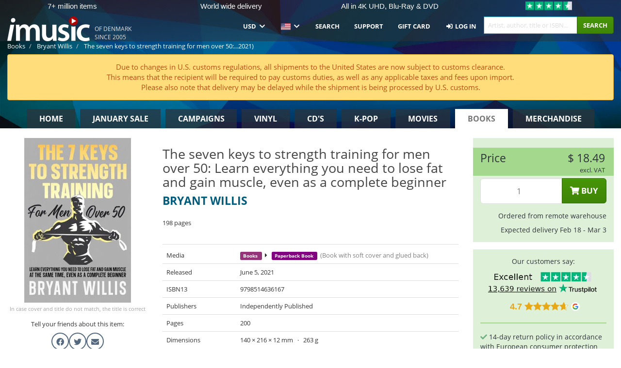

--- FILE ---
content_type: image/svg+xml
request_url: https://ratinglogo.bisnode.com/2886654191787982401786582.svg
body_size: 17669
content:
<?xml version="1.0" encoding="UTF-8"?><svg xmlns="http://www.w3.org/2000/svg" xmlns:xlink="http://www.w3.org/1999/xlink" width="100%" xml:space="preserve" viewBox="0 0 305.0 161.95003509521484" height="100%" version="1.1"><g fill="#da2128" transform="translate(59.63356329471782,0.0)"><path d="M72.937294006348 100 L109.275062561035 100 L74.76953125 0 L34.516887664795 0 L0 100 L36.33776473999 100 L39.751899719238 88.471603393555 L69.580047607422 88.471603393555 ZM47.035381317139 63.58256149292 L54.637512207031 37.646511077881 L62.239643096924 63.58256149292 Z" fill-rule="evenodd"/><path d="M122.351181030273 90.29248046875 L147.388168334961 90.29248046875 L150.221893310547 99.965858459473 L180.732879638672 99.965858459473 L151.758255004883 16.023656845093 L117.969741821289 16.023656845093 L89.006484985352 99.965858459473 L119.506072998047 99.965858459473 ZM128.485260009766 69.352462768555 L134.869674682617 47.581653594971 L141.254089355469 69.352462768555 Z" fill-rule="evenodd"/><path d="M164.401962280273 9.127107620239 C160.575714111328 9.133394241333 157.478454589844 12.239157676697 157.482666015625 16.065385818481 C157.486862182617 19.891613006592 160.590881347656 22.990570068359 164.417129516602 22.988485336304 C168.243377685547 22.986385345459 171.344039916992 19.88402557373 171.344039916992 16.057796478271 C171.331497192383 12.230839729309 168.228927612305 9.133341789246 164.401962280273 9.127107620239 ZM164.401962280273 21.645601272583 C161.328460693359 21.645584106445 158.836929321289 19.154027938843 158.836929321289 16.080545425415 C158.836929321289 13.007063865662 161.328491210938 10.515523910522 164.401992797852 10.515523910522 C167.475448608398 10.515523910522 169.967010498047 13.007081031799 169.967010498047 16.080562591553 C169.948287963867 19.142566680908 167.46403503418 21.616670608521 164.401962280273 21.622852325439 ZM161.932388305664 12.803005218506 L164.879913330078 12.803005218506 C165.292510986328 12.792724609375 165.702926635742 12.866283416748 166.086242675781 13.019236564636 C166.679916381836 13.290550231934 167.03955078125 13.905138969421 166.985305786133 14.555603981018 C167.002014160156 14.890891075134 166.918869018555 15.22359085083 166.746322631836 15.511557579041 C166.579833984375 15.768492698669 166.34814453125 15.976632118225 166.074890136719 16.114719390869 C166.298583984375 16.196475982666 166.49543762207 16.338209152222 166.643905639648 16.524415969849 C166.796234130859 16.769804000854 166.871566772461 17.055200576782 166.860137939453 17.343811035156 L166.860137939453 18.20871925354 C166.86100769043 18.396001815796 166.880035400391 18.582763671875 166.917022705078 18.766366958618 C166.943740844727 18.936580657959 167.049179077148 19.084218978882 167.201538085938 19.1646900177 L167.201538085938 19.312641143799 L166.120376586914 19.312641143799 C166.092697143555 19.242208480835 166.069885253906 19.169967651367 166.052093505859 19.096408843994 C166.038803100586 18.925970077515 166.038803100586 18.754732131958 166.052093505859 18.584293365479 L165.995208740234 17.44624710083 C166.019668579102 17.097988128662 165.842849731445 16.766418457031 165.540008544922 16.592714309692 C165.292999267578 16.500539779663 165.029220581055 16.46174621582 164.766143798828 16.478902816772 L162.808700561523 16.478902816772 L162.808700561523 19.267108917236 L161.932418823242 19.267108917236 ZM164.78889465332 15.784677505493 C165.125869750977 15.803084373474 165.460159301758 15.715529441833 165.744842529297 15.53430557251 C165.9931640625 15.281903266907 166.120559692383 14.934651374817 166.09440612793 14.581547737122 C166.068252563477 14.228426933289 165.891098022461 13.903749465942 165.608276367188 13.690678596497 C165.384307861328 13.600483894348 165.14404296875 13.557852745056 164.902694702148 13.565493583679 L162.808700561523 13.565493583679 L162.808700561523 15.784677505493 Z" fill-rule="evenodd"/></g><g transform="translate(0.0,100.0)"><path fill="#ffffff" d="M0.828125 -7.5 L0.828125 0 L2.921875 0 L2.921875 -7.5 L0.828125 -7.5 ZM0.984375 -9.03125 C1.21875 -8.8125 1.53125 -8.703125 1.875 -8.703125 C2.21875 -8.703125 2.515625 -8.8125 2.75 -9.03125 C2.984375 -9.265625 3.109375 -9.5625 3.109375 -9.9375 C3.109375 -10.3125 2.984375 -10.609375 2.75 -10.84375 C2.515625 -11.0625 2.21875 -11.171875 1.875 -11.171875 C1.53125 -11.171875 1.21875 -11.0625 0.984375 -10.84375 C0.75 -10.609375 0.640625 -10.3125 0.640625 -9.9375 C0.640625 -9.5625 0.75 -9.265625 0.984375 -9.03125 ZM4.687515258789 -11.25 L4.687515258789 0 L6.937515258789 0 L6.937515258789 -6.78125 L9.640640258789 -2.46875 L11.359390258789 -2.46875 L14.062515258789 -6.78125 L14.062515258789 0 L16.312515258789 0 L16.312515258789 -11.25 L14.437515258789 -11.25 L10.500015258789 -5.140625 L6.562515258789 -11.25 L4.687515258789 -11.25 ZM19.718811035156 -0.25 C20.265686035156 0.03125 20.875061035156 0.15625 21.562561035156 0.15625 C22.234436035156 0.15625 22.843811035156 0.03125 23.406311035156 -0.25 C23.953186035156 -0.53125 24.375061035156 -0.921875 24.687561035156 -1.453125 C25.000061035156 -1.96875 25.156311035156 -2.609375 25.156311035156 -3.34375 L25.156311035156 -7.5 L23.062561035156 -7.5 L23.062561035156 -3.34375 C23.062561035156 -2.78125 22.906311035156 -2.34375 22.640686035156 -2.03125 C22.343811035156 -1.71875 21.984436035156 -1.578125 21.562561035156 -1.578125 C21.125061035156 -1.578125 20.765686035156 -1.71875 20.484436035156 -2.03125 C20.203186035156 -2.34375 20.062561035156 -2.78125 20.062561035156 -3.34375 L20.062561035156 -7.5 L17.968811035156 -7.5 L17.968811035156 -3.34375 C17.968811035156 -2.609375 18.109436035156 -1.96875 18.421936035156 -1.453125 C18.734436035156 -0.921875 19.156311035156 -0.53125 19.718811035156 -0.25 ZM27.406341552734 -0.328125 C27.984466552734 0 28.656341552734 0.15625 29.421966552734 0.15625 C30.000091552734 0.15625 30.546966552734 0.0625 31.046966552734 -0.125 C31.546966552734 -0.3125 31.953216552734 -0.59375 32.250091552734 -0.953125 C32.546966552734 -1.3125 32.703216552734 -1.75 32.703216552734 -2.25 C32.703216552734 -2.90625 32.468841552734 -3.390625 32.031341552734 -3.71875 C31.578216552734 -4.03125 30.968841552734 -4.3125 30.203216552734 -4.53125 L29.968841552734 -4.609375 C29.453216552734 -4.75 29.078216552734 -4.875 28.843841552734 -5 C28.625091552734 -5.109375 28.515716552734 -5.28125 28.515716552734 -5.46875 C28.515716552734 -5.625 28.593841552734 -5.765625 28.734466552734 -5.859375 C28.890716552734 -5.96875 29.109466552734 -6.03125 29.390716552734 -6.03125 C29.703216552734 -6.03125 30.000091552734 -5.953125 30.296966552734 -5.796875 C30.593841552734 -5.65625 30.828216552734 -5.46875 31.031341552734 -5.265625 L32.421966552734 -6.296875 C31.609466552734 -7.203125 30.640716552734 -7.65625 29.484466552734 -7.65625 C28.921966552734 -7.65625 28.421966552734 -7.546875 27.968841552734 -7.34375 C27.531341552734 -7.15625 27.156341552734 -6.875 26.906341552734 -6.53125 C26.656341552734 -6.171875 26.531341552734 -5.796875 26.531341552734 -5.375 C26.531341552734 -4.40625 27.187591552734 -3.71875 28.515716552734 -3.28125 L28.828216552734 -3.1875 C29.343841552734 -3.03125 29.781341552734 -2.859375 30.125091552734 -2.6875 C30.468841552734 -2.515625 30.640716552734 -2.3125 30.640716552734 -2.078125 C30.640716552734 -1.90625 30.531341552734 -1.765625 30.359466552734 -1.65625 C30.171966552734 -1.53125 29.921966552734 -1.484375 29.593841552734 -1.484375 C29.156341552734 -1.484375 28.734466552734 -1.59375 28.375091552734 -1.8125 C28.000091552734 -2.03125 27.718841552734 -2.28125 27.531341552734 -2.546875 L26.062591552734 -1.46875 C26.390716552734 -1.03125 26.843841552734 -0.640625 27.406341552734 -0.328125 ZM33.828247070312 -7.5 L33.828247070312 0 L35.921997070312 0 L35.921997070312 -7.5 L33.828247070312 -7.5 ZM33.984497070312 -9.03125 C34.218872070312 -8.8125 34.531372070312 -8.703125 34.875122070312 -8.703125 C35.218872070312 -8.703125 35.515747070312 -8.8125 35.750122070312 -9.03125 C35.984497070312 -9.265625 36.109497070312 -9.5625 36.109497070312 -9.9375 C36.109497070312 -10.3125 35.984497070312 -10.609375 35.750122070312 -10.84375 C35.515747070312 -11.0625 35.218872070312 -11.171875 34.875122070312 -11.171875 C34.531372070312 -11.171875 34.218872070312 -11.0625 33.984497070312 -10.84375 C33.750122070312 -10.609375 33.640747070312 -10.3125 33.640747070312 -9.9375 C33.640747070312 -9.5625 33.750122070312 -9.265625 33.984497070312 -9.03125 ZM39.218887329102 -0.328125 C39.828262329102 0 40.484512329102 0.15625 41.218887329102 0.15625 C41.968887329102 0.15625 42.656387329102 -0.015625 43.281387329102 -0.359375 C43.890762329102 -0.71875 44.343887329102 -1.1875 44.656387329102 -1.78125 L42.968887329102 -2.765625 C42.797012329102 -2.4375 42.562637329102 -2.171875 42.265762329102 -2 C41.953262329102 -1.8125 41.609512329102 -1.71875 41.250137329102 -1.71875 C40.906387329102 -1.71875 40.578262329102 -1.796875 40.281387329102 -1.96875 C39.968887329102 -2.15625 39.734512329102 -2.390625 39.562637329102 -2.703125 C39.390762329102 -3 39.297012329102 -3.34375 39.297012329102 -3.75 C39.297012329102 -4.140625 39.390762329102 -4.484375 39.562637329102 -4.796875 C39.734512329102 -5.09375 39.968887329102 -5.34375 40.281387329102 -5.515625 C40.578262329102 -5.6875 40.906387329102 -5.78125 41.250137329102 -5.78125 C41.609512329102 -5.78125 41.953262329102 -5.671875 42.265762329102 -5.5 C42.562637329102 -5.3125 42.797012329102 -5.0625 42.968887329102 -4.734375 L44.656387329102 -5.71875 C44.343887329102 -6.296875 43.890762329102 -6.78125 43.281387329102 -7.125 C42.656387329102 -7.46875 41.968887329102 -7.65625 41.218887329102 -7.65625 C40.500137329102 -7.65625 39.828262329102 -7.484375 39.218887329102 -7.15625 C38.593887329102 -6.84375 38.109512329102 -6.390625 37.750137329102 -5.796875 C37.375137329102 -5.203125 37.203262329102 -4.53125 37.203262329102 -3.75 C37.203262329102 -2.96875 37.375137329102 -2.28125 37.750137329102 -1.703125 C38.109512329102 -1.09375 38.593887329102 -0.65625 39.218887329102 -0.328125 ZM52.578308105469 -11.25 L48.218933105469 0 L50.547058105469 0 L51.468933105469 -2.46875 L56.093933105469 -2.46875 L57.000183105469 0 L59.406433105469 0 L55.047058105469 -11.25 L52.578308105469 -11.25 ZM55.437683105469 -4.28125 L52.109558105469 -4.28125 L53.781433105469 -8.796875 L55.437683105469 -4.28125 ZM63.562728881836 -11.25 L59.922103881836 3.75 L62.062728881836 3.75 L65.703353881836 -11.25 L63.562728881836 -11.25 ZM68.234634399414 -0.515625 C69.031509399414 -0.03125 69.969009399414 0.1875 71.047134399414 0.1875 C71.828384399414 0.1875 72.531509399414 0.0625 73.172134399414 -0.203125 C73.828384399414 -0.46875 74.344009399414 -0.84375 74.719009399414 -1.359375 C75.094009399414 -1.859375 75.297134399414 -2.46875 75.297134399414 -3.171875 C75.297134399414 -3.84375 75.125259399414 -4.40625 74.781509399414 -4.859375 C74.422134399414 -5.3125 74.015884399414 -5.671875 73.531509399414 -5.9375 C73.031509399414 -6.203125 72.406509399414 -6.46875 71.656509399414 -6.78125 C71.078384399414 -7 70.640884399414 -7.171875 70.344009399414 -7.3125 C70.062759399414 -7.453125 69.844009399414 -7.609375 69.656509399414 -7.78125 C69.484634399414 -7.96875 69.406509399414 -8.1875 69.406509399414 -8.4375 C69.406509399414 -8.78125 69.531509399414 -9.046875 69.844009399414 -9.28125 C70.140884399414 -9.484375 70.515884399414 -9.59375 70.969009399414 -9.59375 C71.406509399414 -9.59375 71.844009399414 -9.484375 72.265884399414 -9.28125 C72.672134399414 -9.046875 73.031509399414 -8.78125 73.312759399414 -8.484375 L74.828384399414 -9.78125 C74.344009399414 -10.3125 73.797134399414 -10.71875 73.156509399414 -11 C72.500259399414 -11.28125 71.812759399414 -11.4375 71.062759399414 -11.4375 C70.328384399414 -11.4375 69.656509399414 -11.296875 69.062759399414 -11.03125 C68.469009399414 -10.765625 68.000259399414 -10.390625 67.656509399414 -9.90625 C67.312759399414 -9.4375 67.156509399414 -8.890625 67.156509399414 -8.28125 C67.156509399414 -7.515625 67.390884399414 -6.90625 67.859634399414 -6.4375 C68.344009399414 -5.96875 69.000259399414 -5.5625 69.844009399414 -5.21875 L70.625259399414 -4.90625 C71.187759399414 -4.671875 71.625259399414 -4.484375 71.937759399414 -4.34375 C72.250259399414 -4.1875 72.515884399414 -4 72.719009399414 -3.78125 C72.937759399414 -3.546875 73.047134399414 -3.296875 73.047134399414 -3 C73.047134399414 -2.59375 72.875259399414 -2.28125 72.531509399414 -2.03125 C72.172134399414 -1.78125 71.719009399414 -1.671875 71.187759399414 -1.671875 C70.531509399414 -1.671875 69.906509399414 -1.84375 69.328384399414 -2.21875 C68.750259399414 -2.578125 68.265884399414 -3.03125 67.890884399414 -3.578125 L66.297134399414 -2.21875 C66.797134399414 -1.546875 67.453384399414 -0.96875 68.234634399414 -0.515625 Z" transform="translate(112.67174530029297,19.75006103515625)"/><path fill="#ffffff" d="M8.328125 -9 L7.125 -9 L7.125 -5.15625 L2.1875 -5.15625 L2.1875 -9 L0.984375 -9 L0.984375 0 L2.1875 0 L2.1875 -4.078125 L7.125 -4.078125 L7.125 0 L8.328125 0 L8.328125 -9 ZM10.174987792969 -6 L10.174987792969 0 L11.284362792969 0 L11.284362792969 -6 L10.174987792969 -6 ZM10.221862792969 -7.515625 C10.362487792969 -7.375 10.534362792969 -7.3125 10.737487792969 -7.3125 C10.924987792969 -7.3125 11.096862792969 -7.375 11.237487792969 -7.515625 C11.378112792969 -7.640625 11.456237792969 -7.8125 11.456237792969 -8.03125 C11.456237792969 -8.234375 11.378112792969 -8.40625 11.237487792969 -8.546875 C11.096862792969 -8.6875 10.924987792969 -8.75 10.737487792969 -8.75 C10.534362792969 -8.75 10.362487792969 -8.6875 10.221862792969 -8.546875 C10.081237792969 -8.40625 10.003112792969 -8.234375 10.003112792969 -8.03125 C10.003112792969 -7.8125 10.081237792969 -7.640625 10.221862792969 -7.515625 ZM14.040603637695 2.6875 C14.524978637695 2.953125 15.087478637695 3.09375 15.696853637695 3.09375 C16.274978637695 3.09375 16.806228637695 2.96875 17.259353637695 2.734375 C17.712478637695 2.484375 18.087478637695 2.15625 18.353103637695 1.6875 C18.603103637695 1.234375 18.743728637695 0.703125 18.743728637695 0.09375 L18.743728637695 -6 L17.634353637695 -6 L17.634353637695 -4.984375 C17.384353637695 -5.34375 17.071853637695 -5.625 16.696853637695 -5.8125 C16.337478637695 -6.015625 15.915603637695 -6.125 15.478103637695 -6.125 C14.946853637695 -6.125 14.462478637695 -5.984375 14.024978637695 -5.734375 C13.587478637695 -5.46875 13.212478637695 -5.09375 12.962478637695 -4.625 C12.696853637695 -4.15625 12.571853637695 -3.625 12.571853637695 -3.03125 C12.571853637695 -2.4375 12.696853637695 -1.890625 12.962478637695 -1.421875 C13.212478637695 -0.953125 13.587478637695 -0.59375 14.024978637695 -0.328125 C14.462478637695 -0.0625 14.946853637695 0.0625 15.478103637695 0.0625 C15.915603637695 0.0625 16.337478637695 -0.046875 16.696853637695 -0.234375 C17.071853637695 -0.4375 17.384353637695 -0.71875 17.665603637695 -1.09375 L17.665603637695 0 C17.665603637695 0.671875 17.478103637695 1.1875 17.118728637695 1.5625 C16.759353637695 1.9375 16.274978637695 2.125 15.681228637695 2.125 C15.243728637695 2.125 14.853103637695 2.015625 14.524978637695 1.8125 C14.181228637695 1.625 13.915603637695 1.34375 13.712478637695 1.015625 L12.931228637695 1.59375 C13.181228637695 2.046875 13.556228637695 2.40625 14.040603637695 2.6875 ZM16.712478637695 -1.15625 C16.415603637695 -0.96875 16.071853637695 -0.875 15.712478637695 -0.875 C15.337478637695 -0.875 14.993728637695 -0.96875 14.696853637695 -1.15625 C14.384353637695 -1.328125 14.134353637695 -1.578125 13.962478637695 -1.90625 C13.774978637695 -2.234375 13.696853637695 -2.59375 13.696853637695 -3.015625 C13.696853637695 -3.4375 13.774978637695 -3.796875 13.962478637695 -4.125 C14.134353637695 -4.4375 14.384353637695 -4.703125 14.696853637695 -4.875 C14.993728637695 -5.0625 15.337478637695 -5.15625 15.712478637695 -5.15625 C16.071853637695 -5.15625 16.415603637695 -5.0625 16.712478637695 -4.875 C17.024978637695 -4.703125 17.274978637695 -4.4375 17.446853637695 -4.125 C17.634353637695 -3.796875 17.712478637695 -3.4375 17.712478637695 -3.015625 C17.712478637695 -2.59375 17.634353637695 -2.234375 17.446853637695 -1.90625 C17.274978637695 -1.578125 17.024978637695 -1.328125 16.712478637695 -1.15625 ZM20.412475585938 -9 L20.412475585938 0 L21.537475585938 0 L21.537475585938 -3.34375 C21.537475585938 -3.6875 21.599975585938 -3.984375 21.740600585938 -4.265625 C21.881225585938 -4.546875 22.084350585938 -4.78125 22.334350585938 -4.9375 C22.584350585938 -5.09375 22.881225585938 -5.1875 23.193725585938 -5.1875 C23.631225585938 -5.1875 23.974975585938 -5.03125 24.240600585938 -4.75 C24.506225585938 -4.453125 24.631225585938 -4.0625 24.631225585938 -3.546875 L24.631225585938 0 L25.756225585938 0 L25.756225585938 -3.734375 C25.756225585938 -4.203125 25.662475585938 -4.625 25.474975585938 -4.984375 C25.303100585938 -5.34375 25.037475585938 -5.625 24.709350585938 -5.8125 C24.365600585938 -6.015625 23.974975585938 -6.125 23.537475585938 -6.125 C22.662475585938 -6.125 21.990600585938 -5.703125 21.537475585938 -4.875 L21.537475585938 -9 L20.412475585938 -9 ZM31.743713378906 -0.421875 C32.478088378906 -0.046875 33.274963378906 0.15625 34.149963378906 0.15625 C35.024963378906 0.15625 35.853088378906 -0.046875 36.587463378906 -0.4375 C37.337463378906 -0.828125 37.899963378906 -1.375 38.321838378906 -2.078125 L37.274963378906 -2.6875 C36.962463378906 -2.140625 36.540588378906 -1.703125 35.978088378906 -1.40625 C35.415588378906 -1.078125 34.806213378906 -0.9375 34.149963378906 -0.9375 C33.493713378906 -0.9375 32.899963378906 -1.078125 32.353088378906 -1.375 C31.806213378906 -1.6875 31.353088378906 -2.09375 31.040588378906 -2.640625 C30.712463378906 -3.1875 30.556213378906 -3.796875 30.556213378906 -4.5 C30.556213378906 -5.203125 30.712463378906 -5.8125 31.024963378906 -6.359375 C31.353088378906 -6.90625 31.790588378906 -7.3125 32.337463378906 -7.625 C32.884338378906 -7.921875 33.493713378906 -8.0625 34.149963378906 -8.0625 C34.806213378906 -8.0625 35.415588378906 -7.90625 35.962463378906 -7.609375 C36.524963378906 -7.296875 36.962463378906 -6.875 37.274963378906 -6.328125 L38.321838378906 -6.921875 C37.899963378906 -7.625 37.306213378906 -8.171875 36.571838378906 -8.5625 C35.837463378906 -8.953125 35.024963378906 -9.15625 34.149963378906 -9.15625 C33.274963378906 -9.15625 32.478088378906 -8.953125 31.743713378906 -8.5625 C31.009338378906 -8.1875 30.431213378906 -7.640625 29.993713378906 -6.9375 C29.556213378906 -6.234375 29.353088378906 -5.421875 29.353088378906 -4.5 C29.353088378906 -3.578125 29.556213378906 -2.765625 29.993713378906 -2.0625 C30.431213378906 -1.34375 31.009338378906 -0.796875 31.743713378906 -0.421875 ZM41.031204223633 -4.6875 C41.187454223633 -4.53125 41.374954223633 -4.453125 41.609329223633 -4.453125 C41.843704223633 -4.453125 42.031204223633 -4.53125 42.187454223633 -4.6875 C42.343704223633 -4.8125 42.421829223633 -5.015625 42.421829223633 -5.265625 C42.421829223633 -5.515625 42.343704223633 -5.703125 42.187454223633 -5.84375 C42.015579223633 -6 41.828079223633 -6.078125 41.609329223633 -6.078125 C41.374954223633 -6.078125 41.187454223633 -6 41.031204223633 -5.84375 C40.874954223633 -5.703125 40.796829223633 -5.515625 40.796829223633 -5.265625 C40.796829223633 -5.015625 40.874954223633 -4.8125 41.031204223633 -4.6875 ZM39.312454223633 -6 L39.312454223633 0 L40.421829223633 0 L40.421829223633 -6 L39.312454223633 -6 ZM49.087448120117 -2.6875 L49.087448120117 -2.90625 C49.087448120117 -3.546875 48.962448120117 -4.109375 48.712448120117 -4.59375 C48.462448120117 -5.078125 48.118698120117 -5.453125 47.681198120117 -5.71875 C47.243698120117 -5.984375 46.728073120117 -6.125 46.165573120117 -6.125 C45.587448120117 -6.125 45.056198120117 -5.984375 44.587448120117 -5.703125 C44.103073120117 -5.4375 43.743698120117 -5.0625 43.462448120117 -4.59375 C43.196823120117 -4.125 43.071823120117 -3.59375 43.071823120117 -3 C43.071823120117 -2.40625 43.212448120117 -1.859375 43.493698120117 -1.375 C43.774948120117 -0.90625 44.149948120117 -0.53125 44.634323120117 -0.265625 C45.103073120117 -0.015625 45.649948120117 0.125 46.243698120117 0.125 C46.774948120117 0.125 47.259323120117 0.015625 47.696823120117 -0.203125 C48.134323120117 -0.40625 48.509323120117 -0.703125 48.806198120117 -1.0625 L48.087448120117 -1.6875 C47.853073120117 -1.40625 47.587448120117 -1.203125 47.274948120117 -1.046875 C46.962448120117 -0.890625 46.634323120117 -0.8125 46.274948120117 -0.8125 C45.712448120117 -0.8125 45.243698120117 -0.984375 44.853073120117 -1.328125 C44.462448120117 -1.671875 44.243698120117 -2.125 44.165573120117 -2.6875 L49.087448120117 -2.6875 ZM47.962448120117 -3.453125 L44.181198120117 -3.453125 C44.259323120117 -3.96875 44.478073120117 -4.375 44.837448120117 -4.703125 C45.196823120117 -5.015625 45.618698120117 -5.1875 46.134323120117 -5.1875 C46.634323120117 -5.1875 47.056198120117 -5.015625 47.384323120117 -4.71875 C47.712448120117 -4.40625 47.915573120117 -3.984375 47.962448120117 -3.453125 ZM51.246810913086 -0.265625 C51.684310913086 -0.015625 52.168685913086 0.125 52.699935913086 0.125 C53.137435913086 0.125 53.543685913086 0.015625 53.918685913086 -0.1875 C54.293685913086 -0.375 54.606185913086 -0.671875 54.856185913086 -1.046875 L54.856185913086 0 L55.965560913086 0 L55.965560913086 -9 L54.856185913086 -9 L54.856185913086 -4.96875 C54.606185913086 -5.328125 54.293685913086 -5.625 53.934310913086 -5.8125 C53.559310913086 -6.015625 53.153060913086 -6.125 52.699935913086 -6.125 C52.168685913086 -6.125 51.684310913086 -5.984375 51.246810913086 -5.71875 C50.793685913086 -5.453125 50.449935913086 -5.09375 50.184310913086 -4.625 C49.934310913086 -4.140625 49.793685913086 -3.59375 49.793685913086 -3 C49.793685913086 -2.390625 49.934310913086 -1.84375 50.184310913086 -1.375 C50.449935913086 -0.90625 50.793685913086 -0.53125 51.246810913086 -0.265625 ZM53.934310913086 -1.125 C53.637435913086 -0.9375 53.293685913086 -0.84375 52.934310913086 -0.84375 C52.559310913086 -0.84375 52.215560913086 -0.9375 51.918685913086 -1.125 C51.606185913086 -1.296875 51.371810913086 -1.546875 51.184310913086 -1.875 C51.012435913086 -2.203125 50.918685913086 -2.578125 50.918685913086 -3 C50.918685913086 -3.40625 51.012435913086 -3.78125 51.184310913086 -4.109375 C51.371810913086 -4.4375 51.606185913086 -4.703125 51.918685913086 -4.875 C52.215560913086 -5.0625 52.559310913086 -5.15625 52.934310913086 -5.15625 C53.293685913086 -5.15625 53.637435913086 -5.0625 53.934310913086 -4.875 C54.246810913086 -4.703125 54.496810913086 -4.4375 54.668685913086 -4.109375 C54.856185913086 -3.78125 54.934310913086 -3.40625 54.934310913086 -3 C54.934310913086 -2.578125 54.856185913086 -2.203125 54.668685913086 -1.875 C54.496810913086 -1.546875 54.246810913086 -1.296875 53.934310913086 -1.125 ZM57.674926757812 -6 L57.674926757812 0 L58.784301757812 0 L58.784301757812 -6 L57.674926757812 -6 ZM57.721801757812 -7.515625 C57.862426757812 -7.375 58.034301757812 -7.3125 58.237426757812 -7.3125 C58.424926757812 -7.3125 58.596801757812 -7.375 58.737426757812 -7.515625 C58.878051757812 -7.640625 58.956176757812 -7.8125 58.956176757812 -8.03125 C58.956176757812 -8.234375 58.878051757812 -8.40625 58.737426757812 -8.546875 C58.596801757812 -8.6875 58.424926757812 -8.75 58.237426757812 -8.75 C58.034301757812 -8.75 57.862426757812 -8.6875 57.721801757812 -8.546875 C57.581176757812 -8.40625 57.503051757812 -8.234375 57.503051757812 -8.03125 C57.503051757812 -7.8125 57.581176757812 -7.640625 57.721801757812 -7.515625 ZM64.181167602539 -0.15625 L64.024917602539 -1.046875 C63.712417602539 -0.921875 63.446792602539 -0.875 63.212417602539 -0.875 C62.837417602539 -0.875 62.524917602539 -0.984375 62.337417602539 -1.234375 C62.118667602539 -1.484375 62.024917602539 -1.828125 62.024917602539 -2.296875 L62.024917602539 -5.0625 L64.149917602539 -5.0625 L64.149917602539 -6 L62.024917602539 -6 L62.024917602539 -7.96875 L60.899917602539 -7.625 L60.899917602539 -6 L59.806167602539 -6 L59.806167602539 -5.0625 L60.899917602539 -5.0625 L60.899917602539 -2.171875 C60.899917602539 -1.453125 61.087417602539 -0.90625 61.446792602539 -0.5 C61.806167602539 -0.09375 62.321792602539 0.09375 62.962417602539 0.09375 C63.368667602539 0.09375 63.774917602539 0.015625 64.181167602539 -0.15625 ZM64.503036499023 -6 L66.315536499023 0 L67.643661499023 0 L69.174911499023 -4.421875 L70.721786499023 0 L72.034286499023 0 L73.846786499023 -6 L72.737411499023 -6 L71.346786499023 -1.3125 L69.706161499023 -6 L68.690536499023 -6 L67.065536499023 -1.3125 L65.659286499023 -6 L64.503036499023 -6 ZM76.065521240234 -0.265625 C76.534271240234 -0.015625 77.065521240234 0.125 77.643646240234 0.125 C78.221771240234 0.125 78.753021240234 -0.015625 79.237396240234 -0.265625 C79.721771240234 -0.53125 80.112396240234 -0.90625 80.393646240234 -1.375 C80.674896240234 -1.859375 80.831146240234 -2.40625 80.831146240234 -3 C80.831146240234 -3.59375 80.674896240234 -4.125 80.393646240234 -4.609375 C80.112396240234 -5.09375 79.721771240234 -5.453125 79.237396240234 -5.71875 C78.753021240234 -5.984375 78.221771240234 -6.125 77.643646240234 -6.125 C77.065521240234 -6.125 76.534271240234 -5.984375 76.065521240234 -5.71875 C75.565521240234 -5.453125 75.174896240234 -5.09375 74.893646240234 -4.609375 C74.612396240234 -4.125 74.471771240234 -3.59375 74.471771240234 -3 C74.471771240234 -2.40625 74.612396240234 -1.859375 74.893646240234 -1.375 C75.174896240234 -0.90625 75.565521240234 -0.53125 76.065521240234 -0.265625 ZM78.674896240234 -1.15625 C78.362396240234 -0.96875 78.018646240234 -0.875 77.643646240234 -0.875 C77.268646240234 -0.875 76.924896240234 -0.96875 76.612396240234 -1.15625 C76.299896240234 -1.328125 76.049896240234 -1.578125 75.862396240234 -1.90625 C75.674896240234 -2.21875 75.596771240234 -2.59375 75.596771240234 -3 C75.596771240234 -3.40625 75.674896240234 -3.765625 75.862396240234 -4.09375 C76.049896240234 -4.40625 76.299896240234 -4.671875 76.612396240234 -4.84375 C76.924896240234 -5.03125 77.268646240234 -5.125 77.643646240234 -5.125 C78.018646240234 -5.125 78.362396240234 -5.03125 78.674896240234 -4.84375 C79.003021240234 -4.671875 79.253021240234 -4.40625 79.424896240234 -4.09375 C79.612396240234 -3.765625 79.706146240234 -3.40625 79.706146240234 -3 C79.706146240234 -2.59375 79.612396240234 -2.21875 79.424896240234 -1.90625 C79.253021240234 -1.578125 79.003021240234 -1.328125 78.674896240234 -1.15625 ZM83.781143188477 -4.6875 C83.937393188477 -4.53125 84.124893188477 -4.453125 84.359268188477 -4.453125 C84.593643188477 -4.453125 84.781143188477 -4.53125 84.937393188477 -4.6875 C85.093643188477 -4.8125 85.171768188477 -5.015625 85.171768188477 -5.265625 C85.171768188477 -5.515625 85.093643188477 -5.703125 84.937393188477 -5.84375 C84.765518188477 -6 84.578018188477 -6.078125 84.359268188477 -6.078125 C84.124893188477 -6.078125 83.937393188477 -6 83.781143188477 -5.84375 C83.624893188477 -5.703125 83.546768188477 -5.515625 83.546768188477 -5.265625 C83.546768188477 -5.015625 83.624893188477 -4.8125 83.781143188477 -4.6875 ZM82.062393188477 -6 L82.062393188477 0 L83.171768188477 0 L83.171768188477 -6 L82.062393188477 -6 ZM89.931137084961 -0.15625 L89.774887084961 -1.046875 C89.462387084961 -0.921875 89.196762084961 -0.875 88.962387084961 -0.875 C88.587387084961 -0.875 88.274887084961 -0.984375 88.087387084961 -1.234375 C87.868637084961 -1.484375 87.774887084961 -1.828125 87.774887084961 -2.296875 L87.774887084961 -5.0625 L89.899887084961 -5.0625 L89.899887084961 -6 L87.774887084961 -6 L87.774887084961 -7.96875 L86.649887084961 -7.625 L86.649887084961 -6 L85.556137084961 -6 L85.556137084961 -5.0625 L86.649887084961 -5.0625 L86.649887084961 -2.171875 C86.649887084961 -1.453125 86.837387084961 -0.90625 87.196762084961 -0.5 C87.556137084961 -0.09375 88.071762084961 0.09375 88.712387084961 0.09375 C89.118637084961 0.09375 89.524887084961 0.015625 89.931137084961 -0.15625 ZM90.862380981445 -9 L90.862380981445 0 L91.987380981445 0 L91.987380981445 -3.34375 C91.987380981445 -3.6875 92.049880981445 -3.984375 92.190505981445 -4.265625 C92.331130981445 -4.546875 92.534255981445 -4.78125 92.784255981445 -4.9375 C93.034255981445 -5.09375 93.331130981445 -5.1875 93.643630981445 -5.1875 C94.081130981445 -5.1875 94.424880981445 -5.03125 94.690505981445 -4.75 C94.956130981445 -4.453125 95.081130981445 -4.0625 95.081130981445 -3.546875 L95.081130981445 0 L96.206130981445 0 L96.206130981445 -3.734375 C96.206130981445 -4.203125 96.112380981445 -4.625 95.924880981445 -4.984375 C95.753005981445 -5.34375 95.487380981445 -5.625 95.159255981445 -5.8125 C94.815505981445 -6.015625 94.424880981445 -6.125 93.987380981445 -6.125 C93.112380981445 -6.125 92.440505981445 -5.703125 91.987380981445 -4.875 L91.987380981445 -9 L90.862380981445 -9 ZM97.82487487793 -6 L97.82487487793 0 L98.93424987793 0 L98.93424987793 -6 L97.82487487793 -6 ZM97.87174987793 -7.515625 C98.01237487793 -7.375 98.18424987793 -7.3125 98.38737487793 -7.3125 C98.57487487793 -7.3125 98.74674987793 -7.375 98.88737487793 -7.515625 C99.02799987793 -7.640625 99.10612487793 -7.8125 99.10612487793 -8.03125 C99.10612487793 -8.234375 99.02799987793 -8.40625 98.88737487793 -8.546875 C98.74674987793 -8.6875 98.57487487793 -8.75 98.38737487793 -8.75 C98.18424987793 -8.75 98.01237487793 -8.6875 97.87174987793 -8.546875 C97.73112487793 -8.40625 97.65299987793 -8.234375 97.65299987793 -8.03125 C97.65299987793 -7.8125 97.73112487793 -7.640625 97.87174987793 -7.515625 ZM100.612365722656 -6 L100.612365722656 0 L101.737365722656 0 L101.737365722656 -3.34375 C101.737365722656 -3.6875 101.799865722656 -4 101.940490722656 -4.28125 C102.081115722656 -4.5625 102.284240722656 -4.78125 102.534240722656 -4.9375 C102.784240722656 -5.09375 103.081115722656 -5.1875 103.393615722656 -5.1875 C103.831115722656 -5.1875 104.174865722656 -5.03125 104.440490722656 -4.734375 C104.706115722656 -4.453125 104.831115722656 -4.046875 104.831115722656 -3.53125 L104.831115722656 0 L105.956115722656 0 L105.956115722656 -3.703125 C105.956115722656 -4.1875 105.862365722656 -4.609375 105.674865722656 -4.96875 C105.502990722656 -5.328125 105.237365722656 -5.625 104.909240722656 -5.8125 C104.581115722656 -6.015625 104.190490722656 -6.125 103.737365722656 -6.125 C102.862365722656 -6.125 102.174865722656 -5.703125 101.706115722656 -4.875 L101.706115722656 -6 L100.612365722656 -6 ZM113.137359619141 -2.6875 L113.137359619141 -2.90625 C113.137359619141 -3.546875 113.012359619141 -4.109375 112.762359619141 -4.59375 C112.512359619141 -5.078125 112.168609619141 -5.453125 111.731109619141 -5.71875 C111.293609619141 -5.984375 110.777984619141 -6.125 110.215484619141 -6.125 C109.637359619141 -6.125 109.106109619141 -5.984375 108.637359619141 -5.703125 C108.152984619141 -5.4375 107.793609619141 -5.0625 107.512359619141 -4.59375 C107.246734619141 -4.125 107.121734619141 -3.59375 107.121734619141 -3 C107.121734619141 -2.40625 107.262359619141 -1.859375 107.543609619141 -1.375 C107.824859619141 -0.90625 108.199859619141 -0.53125 108.684234619141 -0.265625 C109.152984619141 -0.015625 109.699859619141 0.125 110.293609619141 0.125 C110.824859619141 0.125 111.309234619141 0.015625 111.746734619141 -0.203125 C112.184234619141 -0.40625 112.559234619141 -0.703125 112.856109619141 -1.0625 L112.137359619141 -1.6875 C111.902984619141 -1.40625 111.637359619141 -1.203125 111.324859619141 -1.046875 C111.012359619141 -0.890625 110.684234619141 -0.8125 110.324859619141 -0.8125 C109.762359619141 -0.8125 109.293609619141 -0.984375 108.902984619141 -1.328125 C108.512359619141 -1.671875 108.293609619141 -2.125 108.215484619141 -2.6875 L113.137359619141 -2.6875 ZM112.012359619141 -3.453125 L108.231109619141 -3.453125 C108.309234619141 -3.96875 108.527984619141 -4.375 108.887359619141 -4.703125 C109.246734619141 -5.015625 109.668609619141 -5.1875 110.184234619141 -5.1875 C110.684234619141 -5.1875 111.106109619141 -5.015625 111.434234619141 -4.71875 C111.762359619141 -4.40625 111.965484619141 -3.984375 112.012359619141 -3.453125 ZM114.812347412109 -0.28125 C115.281097412109 -0.015625 115.812347412109 0.125 116.421722412109 0.125 C116.859222412109 0.125 117.265472412109 0.046875 117.624847412109 -0.09375 C117.999847412109 -0.234375 118.296722412109 -0.4375 118.515472412109 -0.71875 C118.734222412109 -1 118.859222412109 -1.3125 118.859222412109 -1.703125 C118.859222412109 -2.0625 118.749847412109 -2.359375 118.546722412109 -2.59375 C118.327972412109 -2.84375 118.077972412109 -3.015625 117.796722412109 -3.15625 C117.484222412109 -3.28125 117.124847412109 -3.40625 116.656097412109 -3.546875 C116.187347412109 -3.6875 115.843597412109 -3.8125 115.624847412109 -3.953125 C115.406097412109 -4.0625 115.296722412109 -4.25 115.296722412109 -4.484375 C115.296722412109 -4.703125 115.390472412109 -4.875 115.593597412109 -5.015625 C115.796722412109 -5.15625 116.046722412109 -5.21875 116.359222412109 -5.21875 C116.656097412109 -5.21875 116.921722412109 -5.15625 117.187347412109 -5.015625 C117.437347412109 -4.890625 117.640472412109 -4.71875 117.812347412109 -4.515625 L118.577972412109 -5.09375 C117.999847412109 -5.78125 117.265472412109 -6.125 116.406097412109 -6.125 C115.984222412109 -6.125 115.624847412109 -6.046875 115.296722412109 -5.90625 C114.952972412109 -5.75 114.687347412109 -5.546875 114.499847412109 -5.296875 C114.296722412109 -5.03125 114.202972412109 -4.734375 114.202972412109 -4.421875 C114.202972412109 -4.015625 114.343597412109 -3.6875 114.624847412109 -3.4375 C114.906097412109 -3.1875 115.281097412109 -2.984375 115.734222412109 -2.84375 L116.124847412109 -2.71875 C116.468597412109 -2.609375 116.749847412109 -2.515625 116.968597412109 -2.4375 C117.187347412109 -2.34375 117.359222412109 -2.234375 117.515472412109 -2.09375 C117.671722412109 -1.953125 117.749847412109 -1.796875 117.749847412109 -1.59375 C117.749847412109 -1.359375 117.624847412109 -1.15625 117.406097412109 -1.015625 C117.171722412109 -0.859375 116.874847412109 -0.796875 116.531097412109 -0.796875 C116.093597412109 -0.796875 115.687347412109 -0.890625 115.343597412109 -1.109375 C115.015472412109 -1.328125 114.749847412109 -1.59375 114.562347412109 -1.890625 L113.765472412109 -1.28125 C113.999847412109 -0.875 114.359222412109 -0.546875 114.812347412109 -0.28125 ZM120.512344360352 -0.28125 C120.981094360352 -0.015625 121.512344360352 0.125 122.121719360352 0.125 C122.559219360352 0.125 122.965469360352 0.046875 123.324844360352 -0.09375 C123.699844360352 -0.234375 123.996719360352 -0.4375 124.215469360352 -0.71875 C124.434219360352 -1 124.559219360352 -1.3125 124.559219360352 -1.703125 C124.559219360352 -2.0625 124.449844360352 -2.359375 124.246719360352 -2.59375 C124.027969360352 -2.84375 123.777969360352 -3.015625 123.496719360352 -3.15625 C123.184219360352 -3.28125 122.824844360352 -3.40625 122.356094360352 -3.546875 C121.887344360352 -3.6875 121.543594360352 -3.8125 121.324844360352 -3.953125 C121.106094360352 -4.0625 120.996719360352 -4.25 120.996719360352 -4.484375 C120.996719360352 -4.703125 121.090469360352 -4.875 121.293594360352 -5.015625 C121.496719360352 -5.15625 121.746719360352 -5.21875 122.059219360352 -5.21875 C122.356094360352 -5.21875 122.621719360352 -5.15625 122.887344360352 -5.015625 C123.137344360352 -4.890625 123.340469360352 -4.71875 123.512344360352 -4.515625 L124.277969360352 -5.09375 C123.699844360352 -5.78125 122.965469360352 -6.125 122.106094360352 -6.125 C121.684219360352 -6.125 121.324844360352 -6.046875 120.996719360352 -5.90625 C120.652969360352 -5.75 120.387344360352 -5.546875 120.199844360352 -5.296875 C119.996719360352 -5.03125 119.902969360352 -4.734375 119.902969360352 -4.421875 C119.902969360352 -4.015625 120.043594360352 -3.6875 120.324844360352 -3.4375 C120.606094360352 -3.1875 120.981094360352 -2.984375 121.434219360352 -2.84375 L121.824844360352 -2.71875 C122.168594360352 -2.609375 122.449844360352 -2.515625 122.668594360352 -2.4375 C122.887344360352 -2.34375 123.059219360352 -2.234375 123.215469360352 -2.09375 C123.371719360352 -1.953125 123.449844360352 -1.796875 123.449844360352 -1.59375 C123.449844360352 -1.359375 123.324844360352 -1.15625 123.106094360352 -1.015625 C122.871719360352 -0.859375 122.574844360352 -0.796875 122.231094360352 -0.796875 C121.793594360352 -0.796875 121.387344360352 -0.890625 121.043594360352 -1.109375 C120.715469360352 -1.328125 120.449844360352 -1.59375 120.262344360352 -1.890625 L119.465469360352 -1.28125 C119.699844360352 -0.875 120.059219360352 -0.546875 120.512344360352 -0.28125 Z" transform="translate(88.21257781982422,40.35004806518555)"/><path fill="#ffffff" d="M2.84375 -0.40625 C3.578125 -0.015625 4.375 0.171875 5.25 0.171875 C6.109375 0.171875 6.90625 -0.015625 7.65625 -0.40625 C8.375 -0.796875 8.953125 -1.34375 9.40625 -2.046875 C9.828125 -2.765625 10.046875 -3.578125 10.046875 -4.5 C10.046875 -5.421875 9.828125 -6.234375 9.40625 -6.953125 C8.953125 -7.65625 8.375 -8.203125 7.65625 -8.59375 C6.90625 -8.96875 6.109375 -9.171875 5.25 -9.171875 C4.375 -9.171875 3.578125 -8.96875 2.84375 -8.59375 C2.109375 -8.203125 1.53125 -7.65625 1.09375 -6.953125 C0.65625 -6.234375 0.453125 -5.421875 0.453125 -4.5 C0.453125 -3.578125 0.65625 -2.765625 1.09375 -2.046875 C1.53125 -1.34375 2.109375 -0.796875 2.84375 -0.40625 ZM7.203125 -1.09375 C6.609375 -0.765625 5.953125 -0.59375 5.25 -0.59375 C4.546875 -0.59375 3.890625 -0.765625 3.296875 -1.09375 C2.6875 -1.421875 2.203125 -1.875 1.859375 -2.46875 C1.515625 -3.0625 1.34375 -3.734375 1.34375 -4.5 C1.34375 -5.265625 1.515625 -5.9375 1.859375 -6.515625 C2.203125 -7.109375 2.6875 -7.5625 3.296875 -7.90625 C3.890625 -8.234375 4.546875 -8.40625 5.25 -8.40625 C5.953125 -8.40625 6.609375 -8.234375 7.203125 -7.90625 C7.8125 -7.5625 8.28125 -7.109375 8.640625 -6.515625 C8.984375 -5.921875 9.171875 -5.25 9.171875 -4.5 C9.171875 -3.734375 8.984375 -3.0625 8.640625 -2.484375 C8.28125 -1.875 7.8125 -1.421875 7.203125 -1.09375 ZM4.15625 -2.3125 C4.546875 -2.09375 4.96875 -2 5.4375 -2 C5.90625 -2 6.34375 -2.109375 6.734375 -2.34375 C7.109375 -2.5625 7.40625 -2.875 7.609375 -3.25 L6.828125 -3.703125 C6.6875 -3.4375 6.5 -3.234375 6.25 -3.09375 C6 -2.953125 5.734375 -2.875 5.453125 -2.875 C5.15625 -2.875 4.90625 -2.9375 4.65625 -3.078125 C4.421875 -3.21875 4.21875 -3.40625 4.078125 -3.65625 C3.9375 -3.90625 3.875 -4.1875 3.875 -4.5 C3.875 -4.8125 3.9375 -5.09375 4.078125 -5.34375 C4.21875 -5.59375 4.421875 -5.78125 4.65625 -5.921875 C4.90625 -6.0625 5.15625 -6.125 5.453125 -6.125 C5.734375 -6.125 6 -6.046875 6.25 -5.90625 C6.5 -5.75 6.6875 -5.546875 6.828125 -5.296875 L7.609375 -5.765625 C7.40625 -6.125 7.109375 -6.4375 6.734375 -6.65625 C6.34375 -6.875 5.90625 -7 5.4375 -7 C4.984375 -7 4.546875 -6.890625 4.15625 -6.6875 C3.765625 -6.46875 3.453125 -6.171875 3.234375 -5.796875 C3 -5.40625 2.890625 -4.984375 2.890625 -4.5 C2.890625 -4.015625 3 -3.578125 3.234375 -3.203125 C3.453125 -2.8125 3.765625 -2.515625 4.15625 -2.3125 ZM13.884353637695 -9 L13.884353637695 0 L17.415603637695 0 C18.353103637695 0 19.196853637695 -0.1875 19.946853637695 -0.546875 C20.681228637695 -0.90625 21.274978637695 -1.421875 21.696853637695 -2.09375 C22.134353637695 -2.78125 22.353103637695 -3.578125 22.353103637695 -4.5 C22.353103637695 -5.421875 22.134353637695 -6.21875 21.696853637695 -6.90625 C21.274978637695 -7.578125 20.681228637695 -8.09375 19.946853637695 -8.453125 C19.196853637695 -8.8125 18.353103637695 -9 17.415603637695 -9 L13.884353637695 -9 ZM17.337478637695 -1.078125 L15.087478637695 -1.078125 L15.087478637695 -7.921875 L17.337478637695 -7.921875 C18.071853637695 -7.921875 18.728103637695 -7.78125 19.306228637695 -7.5 C19.884353637695 -7.21875 20.337478637695 -6.828125 20.665603637695 -6.3125 C20.978103637695 -5.796875 21.149978637695 -5.203125 21.149978637695 -4.5 C21.149978637695 -3.796875 20.978103637695 -3.203125 20.665603637695 -2.6875 C20.337478637695 -2.15625 19.884353637695 -1.765625 19.306228637695 -1.484375 C18.728103637695 -1.203125 18.071853637695 -1.078125 17.337478637695 -1.078125 ZM24.86247253418 -0.203125 C25.25309753418 0.015625 25.73747253418 0.125 26.25309753418 0.125 C26.76872253418 0.125 27.23747253418 0.015625 27.64372253418 -0.203125 C28.03434753418 -0.4375 28.36247253418 -0.75 28.59684753418 -1.171875 C28.83122253418 -1.59375 28.95622253418 -2.09375 28.95622253418 -2.671875 L28.95622253418 -6 L27.83122253418 -6 L27.83122253418 -2.671875 C27.83122253418 -2.09375 27.67497253418 -1.640625 27.37809753418 -1.3125 C27.08122253418 -0.984375 26.70622253418 -0.8125 26.25309753418 -0.8125 C25.78434753418 -0.8125 25.40934753418 -0.984375 25.11247253418 -1.3125 C24.81559753418 -1.640625 24.67497253418 -2.09375 24.67497253418 -2.671875 L24.67497253418 -6 L23.54997253418 -6 L23.54997253418 -2.671875 C23.54997253418 -2.09375 23.65934753418 -1.59375 23.89372253418 -1.171875 C24.12809753418 -0.75 24.45622253418 -0.4375 24.86247253418 -0.203125 ZM30.512466430664 -6 L30.512466430664 0 L31.637466430664 0 L31.637466430664 -3.34375 C31.637466430664 -3.6875 31.699966430664 -4 31.840591430664 -4.28125 C31.981216430664 -4.5625 32.184341430664 -4.78125 32.434341430664 -4.9375 C32.684341430664 -5.09375 32.981216430664 -5.1875 33.293716430664 -5.1875 C33.731216430664 -5.1875 34.074966430664 -5.03125 34.340591430664 -4.734375 C34.606216430664 -4.453125 34.731216430664 -4.046875 34.731216430664 -3.53125 L34.731216430664 0 L35.856216430664 0 L35.856216430664 -3.703125 C35.856216430664 -4.1875 35.762466430664 -4.609375 35.574966430664 -4.96875 C35.403091430664 -5.328125 35.137466430664 -5.625 34.809341430664 -5.8125 C34.481216430664 -6.015625 34.090591430664 -6.125 33.637466430664 -6.125 C32.762466430664 -6.125 32.074966430664 -5.703125 31.606216430664 -4.875 L31.606216430664 -6 L30.512466430664 -6 ZM46.484329223633 0 L48.093704223633 0 L46.296829223633 -1.796875 C46.562454223633 -2.203125 46.796829223633 -2.65625 46.968704223633 -3.171875 C47.124954223633 -3.6875 47.234329223633 -4.21875 47.265579223633 -4.796875 L46.203079223633 -4.796875 C46.156204223633 -3.953125 45.921829223633 -3.203125 45.515579223633 -2.546875 L43.015579223633 -5.015625 C42.624954223633 -5.390625 42.312454223633 -5.734375 42.093704223633 -6.046875 C41.874954223633 -6.34375 41.765579223633 -6.65625 41.765579223633 -6.984375 C41.765579223633 -7.296875 41.874954223633 -7.5625 42.093704223633 -7.796875 C42.328079223633 -8.015625 42.624954223633 -8.125 42.984329223633 -8.125 C43.312454223633 -8.125 43.624954223633 -8.015625 43.874954223633 -7.796875 C44.109329223633 -7.59375 44.328079223633 -7.3125 44.531204223633 -6.984375 L45.406204223633 -7.609375 C44.796829223633 -8.625 43.984329223633 -9.15625 42.968704223633 -9.15625 C42.499954223633 -9.15625 42.078079223633 -9.046875 41.718704223633 -8.84375 C41.359329223633 -8.625 41.078079223633 -8.34375 40.874954223633 -8.015625 C40.687454223633 -7.671875 40.578079223633 -7.296875 40.578079223633 -6.921875 C40.578079223633 -6.40625 40.765579223633 -5.90625 41.140579223633 -5.390625 C40.593704223633 -5.0625 40.156204223633 -4.703125 39.843704223633 -4.265625 C39.546829223633 -3.828125 39.390579223633 -3.34375 39.390579223633 -2.796875 C39.390579223633 -2.234375 39.531204223633 -1.734375 39.828079223633 -1.296875 C40.124954223633 -0.84375 40.531204223633 -0.484375 41.046829223633 -0.234375 C41.562454223633 0.03125 42.140579223633 0.15625 42.765579223633 0.15625 C43.281204223633 0.15625 43.781204223633 0.0625 44.265579223633 -0.125 C44.734329223633 -0.3125 45.156204223633 -0.59375 45.546829223633 -0.9375 L46.484329223633 0 ZM43.890579223633 -1.0625 C43.546829223633 -0.9375 43.203079223633 -0.859375 42.859329223633 -0.859375 C42.437454223633 -0.859375 42.062454223633 -0.953125 41.703079223633 -1.125 C41.343704223633 -1.3125 41.062454223633 -1.5625 40.859329223633 -1.875 C40.656204223633 -2.171875 40.546829223633 -2.515625 40.546829223633 -2.875 C40.546829223633 -3.25 40.656204223633 -3.578125 40.874954223633 -3.875 C41.093704223633 -4.1875 41.406204223633 -4.4375 41.796829223633 -4.65625 L42.124954223633 -4.328125 L44.812454223633 -1.65625 C44.531204223633 -1.40625 44.218704223633 -1.203125 43.890579223633 -1.0625 ZM51.534317016602 -9 L51.534317016602 0 L55.018692016602 0 C55.612442016602 0 56.143692016602 -0.09375 56.612442016602 -0.296875 C57.065567016602 -0.5 57.440567016602 -0.78125 57.706192016602 -1.15625 C57.971817016602 -1.546875 58.112442016602 -1.984375 58.112442016602 -2.484375 C58.112442016602 -3.015625 57.956192016602 -3.46875 57.674942016602 -3.84375 C57.393692016602 -4.234375 57.003067016602 -4.515625 56.503067016602 -4.703125 C56.862442016602 -4.90625 57.159317016602 -5.15625 57.362442016602 -5.484375 C57.565567016602 -5.8125 57.659317016602 -6.1875 57.659317016602 -6.625 C57.659317016602 -7.109375 57.534317016602 -7.53125 57.284317016602 -7.890625 C57.018692016602 -8.25 56.674942016602 -8.515625 56.221817016602 -8.703125 C55.753067016602 -8.90625 55.253067016602 -9 54.674942016602 -9 L51.534317016602 -9 ZM54.565567016602 -5.09375 L52.737442016602 -5.09375 L52.737442016602 -7.984375 L54.565567016602 -7.984375 C55.143692016602 -7.984375 55.596817016602 -7.84375 55.940567016602 -7.59375 C56.268692016602 -7.328125 56.440567016602 -6.984375 56.440567016602 -6.53125 C56.440567016602 -6.078125 56.268692016602 -5.734375 55.940567016602 -5.46875 C55.596817016602 -5.203125 55.143692016602 -5.09375 54.565567016602 -5.09375 ZM54.893692016602 -1.0625 L52.737442016602 -1.0625 L52.737442016602 -4.140625 L54.893692016602 -4.140625 C55.503067016602 -4.140625 55.987442016602 -4 56.346817016602 -3.734375 C56.706192016602 -3.453125 56.893692016602 -3.078125 56.893692016602 -2.59375 C56.893692016602 -2.125 56.706192016602 -1.75 56.346817016602 -1.484375 C55.987442016602 -1.203125 55.503067016602 -1.0625 54.893692016602 -1.0625 ZM61.031188964844 -4.6875 C61.187438964844 -4.53125 61.374938964844 -4.453125 61.609313964844 -4.453125 C61.843688964844 -4.453125 62.031188964844 -4.53125 62.187438964844 -4.6875 C62.343688964844 -4.8125 62.421813964844 -5.015625 62.421813964844 -5.265625 C62.421813964844 -5.515625 62.343688964844 -5.703125 62.187438964844 -5.84375 C62.015563964844 -6 61.828063964844 -6.078125 61.609313964844 -6.078125 C61.374938964844 -6.078125 61.187438964844 -6 61.031188964844 -5.84375 C60.874938964844 -5.703125 60.796813964844 -5.515625 60.796813964844 -5.265625 C60.796813964844 -5.015625 60.874938964844 -4.8125 61.031188964844 -4.6875 ZM59.312438964844 -6 L59.312438964844 0 L60.421813964844 0 L60.421813964844 -6 L59.312438964844 -6 ZM64.446807861328 -0.265625 C64.884307861328 -0.015625 65.368682861328 0.125 65.899932861328 0.125 C66.337432861328 0.125 66.743682861328 0.015625 67.118682861328 -0.1875 C67.493682861328 -0.375 67.806182861328 -0.671875 68.056182861328 -1.046875 L68.056182861328 0 L69.165557861328 0 L69.165557861328 -6 L68.056182861328 -6 L68.056182861328 -4.96875 C67.806182861328 -5.328125 67.493682861328 -5.625 67.134307861328 -5.8125 C66.759307861328 -6.015625 66.353057861328 -6.125 65.899932861328 -6.125 C65.368682861328 -6.125 64.884307861328 -5.984375 64.446807861328 -5.71875 C63.993682861328 -5.453125 63.649932861328 -5.09375 63.384307861328 -4.625 C63.134307861328 -4.140625 62.993682861328 -3.59375 62.993682861328 -3 C62.993682861328 -2.390625 63.134307861328 -1.84375 63.384307861328 -1.375 C63.649932861328 -0.90625 63.993682861328 -0.53125 64.446807861328 -0.265625 ZM67.134307861328 -1.125 C66.837432861328 -0.9375 66.493682861328 -0.84375 66.134307861328 -0.84375 C65.759307861328 -0.84375 65.415557861328 -0.9375 65.118682861328 -1.125 C64.806182861328 -1.296875 64.571807861328 -1.546875 64.384307861328 -1.875 C64.212432861328 -2.203125 64.118682861328 -2.578125 64.118682861328 -3 C64.118682861328 -3.40625 64.212432861328 -3.78125 64.384307861328 -4.109375 C64.571807861328 -4.4375 64.806182861328 -4.703125 65.118682861328 -4.875 C65.415557861328 -5.0625 65.759307861328 -5.15625 66.134307861328 -5.15625 C66.493682861328 -5.15625 66.837432861328 -5.0625 67.134307861328 -4.875 C67.446807861328 -4.703125 67.696807861328 -4.4375 67.868682861328 -4.109375 C68.056182861328 -3.78125 68.134307861328 -3.40625 68.134307861328 -3 C68.134307861328 -2.578125 68.056182861328 -2.203125 67.868682861328 -1.875 C67.696807861328 -1.546875 67.446807861328 -1.296875 67.134307861328 -1.125 ZM71.796798706055 -0.265625 C72.234298706055 -0.015625 72.718673706055 0.125 73.249923706055 0.125 C73.687423706055 0.125 74.093673706055 0.015625 74.468673706055 -0.1875 C74.843673706055 -0.375 75.156173706055 -0.671875 75.406173706055 -1.046875 L75.406173706055 0 L76.515548706055 0 L76.515548706055 -9 L75.406173706055 -9 L75.406173706055 -4.96875 C75.156173706055 -5.328125 74.843673706055 -5.625 74.484298706055 -5.8125 C74.109298706055 -6.015625 73.703048706055 -6.125 73.249923706055 -6.125 C72.718673706055 -6.125 72.234298706055 -5.984375 71.796798706055 -5.71875 C71.343673706055 -5.453125 70.999923706055 -5.09375 70.734298706055 -4.625 C70.484298706055 -4.140625 70.343673706055 -3.59375 70.343673706055 -3 C70.343673706055 -2.390625 70.484298706055 -1.84375 70.734298706055 -1.375 C70.999923706055 -0.90625 71.343673706055 -0.53125 71.796798706055 -0.265625 ZM74.484298706055 -1.125 C74.187423706055 -0.9375 73.843673706055 -0.84375 73.484298706055 -0.84375 C73.109298706055 -0.84375 72.765548706055 -0.9375 72.468673706055 -1.125 C72.156173706055 -1.296875 71.921798706055 -1.546875 71.734298706055 -1.875 C71.562423706055 -2.203125 71.468673706055 -2.578125 71.468673706055 -3 C71.468673706055 -3.40625 71.562423706055 -3.78125 71.734298706055 -4.109375 C71.921798706055 -4.4375 72.156173706055 -4.703125 72.468673706055 -4.875 C72.765548706055 -5.0625 73.109298706055 -5.15625 73.484298706055 -5.15625 C73.843673706055 -5.15625 74.187423706055 -5.0625 74.484298706055 -4.875 C74.796798706055 -4.703125 75.046798706055 -4.4375 75.218673706055 -4.109375 C75.406173706055 -3.78125 75.484298706055 -3.40625 75.484298706055 -3 C75.484298706055 -2.578125 75.406173706055 -2.203125 75.218673706055 -1.875 C75.046798706055 -1.546875 74.796798706055 -1.296875 74.484298706055 -1.125 ZM78.662414550781 -0.28125 C79.131164550781 -0.015625 79.662414550781 0.125 80.271789550781 0.125 C80.709289550781 0.125 81.115539550781 0.046875 81.474914550781 -0.09375 C81.849914550781 -0.234375 82.146789550781 -0.4375 82.365539550781 -0.71875 C82.584289550781 -1 82.709289550781 -1.3125 82.709289550781 -1.703125 C82.709289550781 -2.0625 82.599914550781 -2.359375 82.396789550781 -2.59375 C82.178039550781 -2.84375 81.928039550781 -3.015625 81.646789550781 -3.15625 C81.334289550781 -3.28125 80.974914550781 -3.40625 80.506164550781 -3.546875 C80.037414550781 -3.6875 79.693664550781 -3.8125 79.474914550781 -3.953125 C79.256164550781 -4.0625 79.146789550781 -4.25 79.146789550781 -4.484375 C79.146789550781 -4.703125 79.240539550781 -4.875 79.443664550781 -5.015625 C79.646789550781 -5.15625 79.896789550781 -5.21875 80.209289550781 -5.21875 C80.506164550781 -5.21875 80.771789550781 -5.15625 81.037414550781 -5.015625 C81.287414550781 -4.890625 81.490539550781 -4.71875 81.662414550781 -4.515625 L82.428039550781 -5.09375 C81.849914550781 -5.78125 81.115539550781 -6.125 80.256164550781 -6.125 C79.834289550781 -6.125 79.474914550781 -6.046875 79.146789550781 -5.90625 C78.803039550781 -5.75 78.537414550781 -5.546875 78.349914550781 -5.296875 C78.146789550781 -5.03125 78.053039550781 -4.734375 78.053039550781 -4.421875 C78.053039550781 -4.015625 78.193664550781 -3.6875 78.474914550781 -3.4375 C78.756164550781 -3.1875 79.131164550781 -2.984375 79.584289550781 -2.84375 L79.974914550781 -2.71875 C80.318664550781 -2.609375 80.599914550781 -2.515625 80.818664550781 -2.4375 C81.037414550781 -2.34375 81.209289550781 -2.234375 81.365539550781 -2.09375 C81.521789550781 -1.953125 81.599914550781 -1.796875 81.599914550781 -1.59375 C81.599914550781 -1.359375 81.474914550781 -1.15625 81.256164550781 -1.015625 C81.021789550781 -0.859375 80.724914550781 -0.796875 80.381164550781 -0.796875 C79.943664550781 -0.796875 79.537414550781 -0.890625 79.193664550781 -1.109375 C78.865539550781 -1.328125 78.599914550781 -1.59375 78.412414550781 -1.890625 L77.615539550781 -1.28125 C77.849914550781 -0.875 78.209289550781 -0.546875 78.662414550781 -0.28125 ZM87.581161499023 -0.15625 L87.424911499023 -1.046875 C87.112411499023 -0.921875 86.846786499023 -0.875 86.612411499023 -0.875 C86.237411499023 -0.875 85.924911499023 -0.984375 85.737411499023 -1.234375 C85.518661499023 -1.484375 85.424911499023 -1.828125 85.424911499023 -2.296875 L85.424911499023 -5.0625 L87.549911499023 -5.0625 L87.549911499023 -6 L85.424911499023 -6 L85.424911499023 -7.96875 L84.299911499023 -7.625 L84.299911499023 -6 L83.206161499023 -6 L83.206161499023 -5.0625 L84.299911499023 -5.0625 L84.299911499023 -2.171875 C84.299911499023 -1.453125 84.487411499023 -0.90625 84.846786499023 -0.5 C85.206161499023 -0.09375 85.721786499023 0.09375 86.362411499023 0.09375 C86.768661499023 0.09375 87.174911499023 0.015625 87.581161499023 -0.15625 ZM90.231155395508 -4.6875 C90.387405395508 -4.53125 90.574905395508 -4.453125 90.809280395508 -4.453125 C91.043655395508 -4.453125 91.231155395508 -4.53125 91.387405395508 -4.6875 C91.543655395508 -4.8125 91.621780395508 -5.015625 91.621780395508 -5.265625 C91.621780395508 -5.515625 91.543655395508 -5.703125 91.387405395508 -5.84375 C91.215530395508 -6 91.028030395508 -6.078125 90.809280395508 -6.078125 C90.574905395508 -6.078125 90.387405395508 -6 90.231155395508 -5.84375 C90.074905395508 -5.703125 89.996780395508 -5.515625 89.996780395508 -5.265625 C89.996780395508 -5.015625 90.074905395508 -4.8125 90.231155395508 -4.6875 ZM88.512405395508 -6 L88.512405395508 0 L89.621780395508 0 L89.621780395508 -6 L88.512405395508 -6 ZM98.287399291992 -2.6875 L98.287399291992 -2.90625 C98.287399291992 -3.546875 98.162399291992 -4.109375 97.912399291992 -4.59375 C97.662399291992 -5.078125 97.318649291992 -5.453125 96.881149291992 -5.71875 C96.443649291992 -5.984375 95.928024291992 -6.125 95.365524291992 -6.125 C94.787399291992 -6.125 94.256149291992 -5.984375 93.787399291992 -5.703125 C93.303024291992 -5.4375 92.943649291992 -5.0625 92.662399291992 -4.59375 C92.396774291992 -4.125 92.271774291992 -3.59375 92.271774291992 -3 C92.271774291992 -2.40625 92.412399291992 -1.859375 92.693649291992 -1.375 C92.974899291992 -0.90625 93.349899291992 -0.53125 93.834274291992 -0.265625 C94.303024291992 -0.015625 94.849899291992 0.125 95.443649291992 0.125 C95.974899291992 0.125 96.459274291992 0.015625 96.896774291992 -0.203125 C97.334274291992 -0.40625 97.709274291992 -0.703125 98.006149291992 -1.0625 L97.287399291992 -1.6875 C97.053024291992 -1.40625 96.787399291992 -1.203125 96.474899291992 -1.046875 C96.162399291992 -0.890625 95.834274291992 -0.8125 95.474899291992 -0.8125 C94.912399291992 -0.8125 94.443649291992 -0.984375 94.053024291992 -1.328125 C93.662399291992 -1.671875 93.443649291992 -2.125 93.365524291992 -2.6875 L98.287399291992 -2.6875 ZM97.162399291992 -3.453125 L93.381149291992 -3.453125 C93.459274291992 -3.96875 93.678024291992 -4.375 94.037399291992 -4.703125 C94.396774291992 -5.015625 94.818649291992 -5.1875 95.334274291992 -5.1875 C95.834274291992 -5.1875 96.256149291992 -5.015625 96.584274291992 -4.71875 C96.912399291992 -4.40625 97.115524291992 -3.984375 97.162399291992 -3.453125 ZM105.087387084961 -2.6875 L105.087387084961 -2.90625 C105.087387084961 -3.546875 104.962387084961 -4.109375 104.712387084961 -4.59375 C104.462387084961 -5.078125 104.118637084961 -5.453125 103.681137084961 -5.71875 C103.243637084961 -5.984375 102.728012084961 -6.125 102.165512084961 -6.125 C101.587387084961 -6.125 101.056137084961 -5.984375 100.587387084961 -5.703125 C100.103012084961 -5.4375 99.743637084961 -5.0625 99.462387084961 -4.59375 C99.196762084961 -4.125 99.071762084961 -3.59375 99.071762084961 -3 C99.071762084961 -2.40625 99.212387084961 -1.859375 99.493637084961 -1.375 C99.774887084961 -0.90625 100.149887084961 -0.53125 100.634262084961 -0.265625 C101.103012084961 -0.015625 101.649887084961 0.125 102.243637084961 0.125 C102.774887084961 0.125 103.259262084961 0.015625 103.696762084961 -0.203125 C104.134262084961 -0.40625 104.509262084961 -0.703125 104.806137084961 -1.0625 L104.087387084961 -1.6875 C103.853012084961 -1.40625 103.587387084961 -1.203125 103.274887084961 -1.046875 C102.962387084961 -0.890625 102.634262084961 -0.8125 102.274887084961 -0.8125 C101.712387084961 -0.8125 101.243637084961 -0.984375 100.853012084961 -1.328125 C100.462387084961 -1.671875 100.243637084961 -2.125 100.165512084961 -2.6875 L105.087387084961 -2.6875 ZM103.962387084961 -3.453125 L100.181137084961 -3.453125 C100.259262084961 -3.96875 100.478012084961 -4.375 100.837387084961 -4.703125 C101.196762084961 -5.015625 101.618637084961 -5.1875 102.134262084961 -5.1875 C102.634262084961 -5.1875 103.056137084961 -5.015625 103.384262084961 -4.71875 C103.712387084961 -4.40625 103.915512084961 -3.984375 103.962387084961 -3.453125 ZM109.98112487793 -0.15625 L109.82487487793 -1.046875 C109.51237487793 -0.921875 109.24674987793 -0.875 109.01237487793 -0.875 C108.63737487793 -0.875 108.32487487793 -0.984375 108.13737487793 -1.234375 C107.91862487793 -1.484375 107.82487487793 -1.828125 107.82487487793 -2.296875 L107.82487487793 -5.0625 L109.94987487793 -5.0625 L109.94987487793 -6 L107.82487487793 -6 L107.82487487793 -7.96875 L106.69987487793 -7.625 L106.69987487793 -6 L105.60612487793 -6 L105.60612487793 -5.0625 L106.69987487793 -5.0625 L106.69987487793 -2.171875 C106.69987487793 -1.453125 106.88737487793 -0.90625 107.24674987793 -0.5 C107.60612487793 -0.09375 108.12174987793 0.09375 108.76237487793 0.09375 C109.16862487793 0.09375 109.57487487793 0.015625 109.98112487793 -0.15625 ZM113.046737670898 -1.015625 L113.046737670898 0 L118.952987670898 0 L118.952987670898 -1.015625 L114.515487670898 -1.015625 L116.874862670898 -3.421875 C117.202987670898 -3.765625 117.484237670898 -4.0625 117.718612670898 -4.328125 C117.937362670898 -4.59375 118.156112670898 -4.9375 118.327987670898 -5.3125 C118.515487670898 -5.6875 118.593612670898 -6.09375 118.593612670898 -6.546875 C118.593612670898 -7.015625 118.484237670898 -7.4375 118.249862670898 -7.828125 C118.015487670898 -8.21875 117.687362670898 -8.53125 117.265487670898 -8.765625 C116.843612670898 -8.984375 116.390487670898 -9.09375 115.874862670898 -9.09375 C115.187362670898 -9.09375 114.624862670898 -8.921875 114.156112670898 -8.5625 C113.687362670898 -8.203125 113.296737670898 -7.71875 113.015487670898 -7.140625 L113.952987670898 -6.703125 C114.437362670898 -7.625 115.062362670898 -8.078125 115.812362670898 -8.078125 C116.109237670898 -8.078125 116.374862670898 -8 116.624862670898 -7.859375 C116.859237670898 -7.71875 117.046737670898 -7.515625 117.187362670898 -7.28125 C117.327987670898 -7.03125 117.406112670898 -6.765625 117.406112670898 -6.453125 C117.406112670898 -6.140625 117.312362670898 -5.8125 117.171737670898 -5.515625 C117.015487670898 -5.21875 116.843612670898 -4.953125 116.656112670898 -4.734375 C116.468612670898 -4.515625 116.234237670898 -4.265625 115.952987670898 -3.984375 L113.046737670898 -1.015625 ZM126.087356567383 -2.046875 L126.087356567383 -3.046875 L124.962356567383 -3.046875 L124.962356567383 -4.90625 L123.852981567383 -4.90625 L123.852981567383 -3.046875 L120.962356567383 -3.046875 L124.540481567383 -9 L123.337356567383 -9 L119.759231567383 -3.046875 L119.759231567383 -2.046875 L123.852981567383 -2.046875 L123.852981567383 0 L124.962356567383 0 L124.962356567383 -2.046875 L126.087356567383 -2.046875 ZM129.006088256836 -0.09375 C129.365463256836 0.03125 129.740463256836 0.078125 130.146713256836 0.078125 C130.834213256836 0.078125 131.396713256836 -0.125 131.787338256836 -0.546875 C132.177963256836 -0.953125 132.381088256836 -1.546875 132.381088256836 -2.3125 L132.381088256836 -9 L131.177963256836 -9 L131.177963256836 -2.390625 C131.177963256836 -1.90625 131.068588256836 -1.546875 130.865463256836 -1.3125 C130.662338256836 -1.0625 130.365463256836 -0.953125 129.974838256836 -0.953125 C129.709213256836 -0.953125 129.412338256836 -1 129.115463256836 -1.09375 L129.006088256836 -0.09375 ZM135.146713256836 -0.265625 C135.584213256836 -0.015625 136.068588256836 0.125 136.599838256836 0.125 C137.037338256836 0.125 137.443588256836 0.015625 137.818588256836 -0.1875 C138.193588256836 -0.375 138.506088256836 -0.671875 138.756088256836 -1.046875 L138.756088256836 0 L139.865463256836 0 L139.865463256836 -6 L138.756088256836 -6 L138.756088256836 -4.96875 C138.506088256836 -5.328125 138.193588256836 -5.625 137.834213256836 -5.8125 C137.459213256836 -6.015625 137.052963256836 -6.125 136.599838256836 -6.125 C136.068588256836 -6.125 135.584213256836 -5.984375 135.146713256836 -5.71875 C134.693588256836 -5.453125 134.349838256836 -5.09375 134.084213256836 -4.625 C133.834213256836 -4.140625 133.693588256836 -3.59375 133.693588256836 -3 C133.693588256836 -2.390625 133.834213256836 -1.84375 134.084213256836 -1.375 C134.349838256836 -0.90625 134.693588256836 -0.53125 135.146713256836 -0.265625 ZM137.834213256836 -1.125 C137.537338256836 -0.9375 137.193588256836 -0.84375 136.834213256836 -0.84375 C136.459213256836 -0.84375 136.115463256836 -0.9375 135.818588256836 -1.125 C135.506088256836 -1.296875 135.271713256836 -1.546875 135.084213256836 -1.875 C134.912338256836 -2.203125 134.818588256836 -2.578125 134.818588256836 -3 C134.818588256836 -3.40625 134.912338256836 -3.78125 135.084213256836 -4.109375 C135.271713256836 -4.4375 135.506088256836 -4.703125 135.818588256836 -4.875 C136.115463256836 -5.0625 136.459213256836 -5.15625 136.834213256836 -5.15625 C137.193588256836 -5.15625 137.537338256836 -5.0625 137.834213256836 -4.875 C138.146713256836 -4.703125 138.396713256836 -4.4375 138.568588256836 -4.109375 C138.756088256836 -3.78125 138.834213256836 -3.40625 138.834213256836 -3 C138.834213256836 -2.578125 138.756088256836 -2.203125 138.568588256836 -1.875 C138.396713256836 -1.546875 138.146713256836 -1.296875 137.834213256836 -1.125 ZM141.512329101562 -6 L141.512329101562 0 L142.637329101562 0 L142.637329101562 -3.34375 C142.637329101562 -3.6875 142.699829101562 -4 142.840454101562 -4.28125 C142.981079101562 -4.5625 143.184204101562 -4.78125 143.434204101562 -4.9375 C143.684204101562 -5.09375 143.981079101562 -5.1875 144.293579101562 -5.1875 C144.731079101562 -5.1875 145.074829101562 -5.03125 145.340454101562 -4.734375 C145.606079101562 -4.453125 145.731079101562 -4.046875 145.731079101562 -3.53125 L145.731079101562 0 L146.856079101562 0 L146.856079101562 -3.703125 C146.856079101562 -4.1875 146.762329101562 -4.609375 146.574829101562 -4.96875 C146.402954101562 -5.328125 146.137329101562 -5.625 145.809204101562 -5.8125 C145.481079101562 -6.015625 145.090454101562 -6.125 144.637329101562 -6.125 C143.762329101562 -6.125 143.074829101562 -5.703125 142.606079101562 -4.875 L142.606079101562 -6 L141.512329101562 -6 ZM150.546691894531 -1.015625 L150.546691894531 0 L156.452941894531 0 L156.452941894531 -1.015625 L152.015441894531 -1.015625 L154.374816894531 -3.421875 C154.702941894531 -3.765625 154.984191894531 -4.0625 155.218566894531 -4.328125 C155.437316894531 -4.59375 155.656066894531 -4.9375 155.827941894531 -5.3125 C156.015441894531 -5.6875 156.093566894531 -6.09375 156.093566894531 -6.546875 C156.093566894531 -7.015625 155.984191894531 -7.4375 155.749816894531 -7.828125 C155.515441894531 -8.21875 155.187316894531 -8.53125 154.765441894531 -8.765625 C154.343566894531 -8.984375 153.890441894531 -9.09375 153.374816894531 -9.09375 C152.687316894531 -9.09375 152.124816894531 -8.921875 151.656066894531 -8.5625 C151.187316894531 -8.203125 150.796691894531 -7.71875 150.515441894531 -7.140625 L151.452941894531 -6.703125 C151.937316894531 -7.625 152.562316894531 -8.078125 153.312316894531 -8.078125 C153.609191894531 -8.078125 153.874816894531 -8 154.124816894531 -7.859375 C154.359191894531 -7.71875 154.546691894531 -7.515625 154.687316894531 -7.28125 C154.827941894531 -7.03125 154.906066894531 -6.765625 154.906066894531 -6.453125 C154.906066894531 -6.140625 154.812316894531 -5.8125 154.671691894531 -5.515625 C154.515441894531 -5.21875 154.343566894531 -4.953125 154.156066894531 -4.734375 C153.968566894531 -4.515625 153.734191894531 -4.265625 153.452941894531 -3.984375 L150.546691894531 -1.015625 ZM158.946685791016 -0.421875 C159.431060791016 -0.0625 159.962310791016 0.125 160.587310791016 0.125 C161.181060791016 0.125 161.712310791016 -0.0625 162.196685791016 -0.421875 C162.681060791016 -0.78125 163.056060791016 -1.296875 163.321685791016 -2 C163.587310791016 -2.703125 163.727935791016 -3.53125 163.727935791016 -4.5 C163.727935791016 -5.453125 163.587310791016 -6.296875 163.321685791016 -6.984375 C163.056060791016 -7.6875 162.681060791016 -8.21875 162.196685791016 -8.578125 C161.712310791016 -8.9375 161.181060791016 -9.125 160.587310791016 -9.125 C159.962310791016 -9.125 159.431060791016 -8.9375 158.946685791016 -8.578125 C158.462310791016 -8.21875 158.102935791016 -7.6875 157.837310791016 -6.984375 C157.556060791016 -6.296875 157.431060791016 -5.453125 157.431060791016 -4.5 C157.431060791016 -3.53125 157.556060791016 -2.703125 157.837310791016 -2 C158.102935791016 -1.296875 158.462310791016 -0.78125 158.946685791016 -0.421875 ZM161.618560791016 -1.3125 C161.306060791016 -1.046875 160.962310791016 -0.90625 160.587310791016 -0.90625 C160.196685791016 -0.90625 159.837310791016 -1.046875 159.540435791016 -1.3125 C159.243560791016 -1.59375 158.993560791016 -2.015625 158.837310791016 -2.5625 C158.649810791016 -3.09375 158.571685791016 -3.734375 158.571685791016 -4.5 C158.571685791016 -5.25 158.649810791016 -5.90625 158.837310791016 -6.4375 C158.993560791016 -6.984375 159.243560791016 -7.390625 159.540435791016 -7.671875 C159.837310791016 -7.953125 160.196685791016 -8.09375 160.587310791016 -8.09375 C160.962310791016 -8.09375 161.306060791016 -7.953125 161.618560791016 -7.671875 C161.915435791016 -7.390625 162.165435791016 -6.984375 162.337310791016 -6.4375 C162.493560791016 -5.90625 162.587310791016 -5.25 162.587310791016 -4.5 C162.587310791016 -3.734375 162.493560791016 -3.09375 162.337310791016 -2.5625 C162.165435791016 -2.015625 161.915435791016 -1.59375 161.618560791016 -1.3125 ZM164.796676635742 -1.015625 L164.796676635742 0 L170.702926635742 0 L170.702926635742 -1.015625 L166.265426635742 -1.015625 L168.624801635742 -3.421875 C168.952926635742 -3.765625 169.234176635742 -4.0625 169.468551635742 -4.328125 C169.687301635742 -4.59375 169.906051635742 -4.9375 170.077926635742 -5.3125 C170.265426635742 -5.6875 170.343551635742 -6.09375 170.343551635742 -6.546875 C170.343551635742 -7.015625 170.234176635742 -7.4375 169.999801635742 -7.828125 C169.765426635742 -8.21875 169.437301635742 -8.53125 169.015426635742 -8.765625 C168.593551635742 -8.984375 168.140426635742 -9.09375 167.624801635742 -9.09375 C166.937301635742 -9.09375 166.374801635742 -8.921875 165.906051635742 -8.5625 C165.437301635742 -8.203125 165.046676635742 -7.71875 164.765426635742 -7.140625 L165.702926635742 -6.703125 C166.187301635742 -7.625 166.812301635742 -8.078125 167.562301635742 -8.078125 C167.859176635742 -8.078125 168.124801635742 -8 168.374801635742 -7.859375 C168.609176635742 -7.71875 168.796676635742 -7.515625 168.937301635742 -7.28125 C169.077926635742 -7.03125 169.156051635742 -6.765625 169.156051635742 -6.453125 C169.156051635742 -6.140625 169.062301635742 -5.8125 168.921676635742 -5.515625 C168.765426635742 -5.21875 168.593551635742 -4.953125 168.406051635742 -4.734375 C168.218551635742 -4.515625 167.984176635742 -4.265625 167.702926635742 -3.984375 L164.796676635742 -1.015625 ZM176.181045532227 -5.296875 C175.743545532227 -5.546875 175.259170532227 -5.65625 174.759170532227 -5.65625 C174.524795532227 -5.65625 174.306045532227 -5.625 174.102920532227 -5.5625 L176.556045532227 -9 L175.243545532227 -9 L172.571670532227 -5.296875 C172.259170532227 -4.859375 172.024795532227 -4.453125 171.837295532227 -4.0625 C171.665420532227 -3.6875 171.571670532227 -3.234375 171.571670532227 -2.765625 C171.571670532227 -2.203125 171.696670532227 -1.71875 171.962295532227 -1.296875 C172.227920532227 -0.84375 172.602920532227 -0.515625 173.056045532227 -0.265625 C173.524795532227 -0.015625 174.040420532227 0.09375 174.602920532227 0.09375 C175.149795532227 0.09375 175.665420532227 -0.015625 176.118545532227 -0.265625 C176.587295532227 -0.5 176.946670532227 -0.84375 177.212295532227 -1.296875 C177.493545532227 -1.734375 177.634170532227 -2.234375 177.634170532227 -2.796875 C177.634170532227 -3.359375 177.493545532227 -3.84375 177.227920532227 -4.296875 C176.962295532227 -4.734375 176.618545532227 -5.0625 176.181045532227 -5.296875 ZM175.556045532227 -1.15625 C175.259170532227 -1 174.946670532227 -0.921875 174.602920532227 -0.921875 C174.259170532227 -0.921875 173.946670532227 -1 173.649795532227 -1.15625 C173.352920532227 -1.3125 173.134170532227 -1.546875 172.962295532227 -1.828125 C172.790420532227 -2.125 172.712295532227 -2.453125 172.712295532227 -2.8125 C172.712295532227 -3.1875 172.790420532227 -3.515625 172.962295532227 -3.8125 C173.134170532227 -4.09375 173.352920532227 -4.3125 173.649795532227 -4.484375 C173.931045532227 -4.640625 174.243545532227 -4.71875 174.602920532227 -4.71875 C174.946670532227 -4.71875 175.259170532227 -4.640625 175.556045532227 -4.484375 C175.837295532227 -4.3125 176.056045532227 -4.09375 176.227920532227 -3.8125 C176.399795532227 -3.515625 176.493545532227 -3.1875 176.493545532227 -2.8125 C176.493545532227 -2.453125 176.399795532227 -2.125 176.227920532227 -1.828125 C176.056045532227 -1.546875 175.837295532227 -1.3125 175.556045532227 -1.15625 Z" transform="translate(61.40947723388672,56.950035095214844)"/></g></svg>